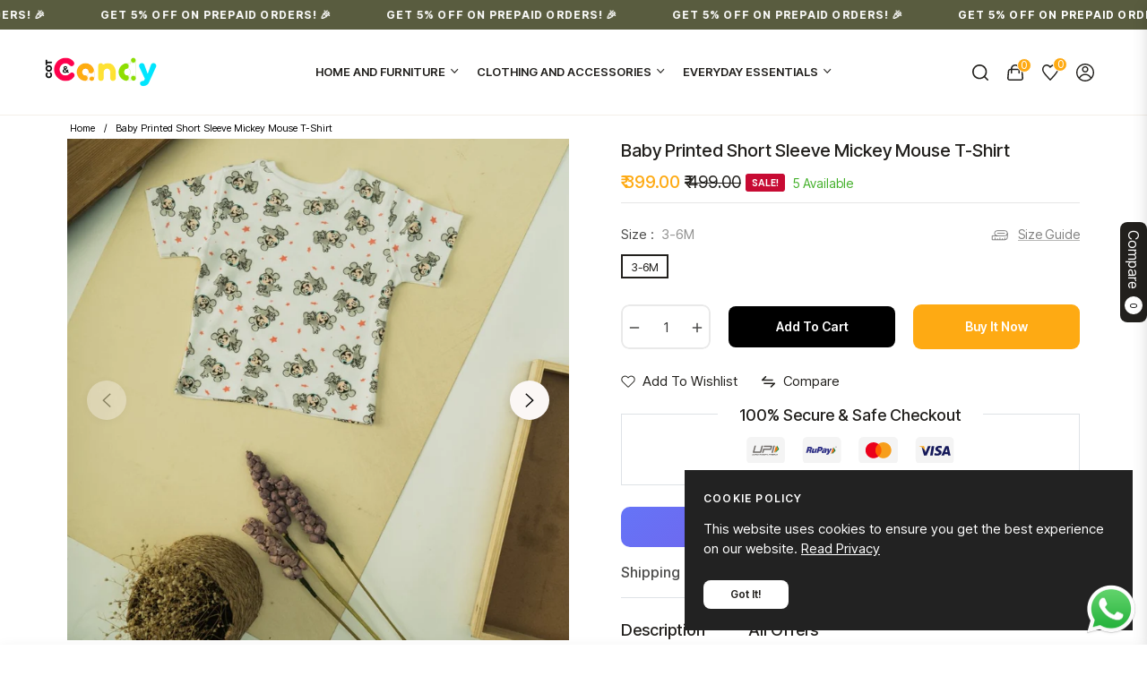

--- FILE ---
content_type: text/css
request_url: https://www.cotandcandy.com/cdn/shop/t/48/assets/theme-custom.css?v=60577915669639646061767334131
body_size: -487
content:
.mb-27{margin-bottom:27px!important}.mb-70{margin-bottom:70px!important}.mb-60{margin-bottom:60px!important}.mb-65{margin-bottom:65px!important}.mb-40{margin-bottom:40px!important}.mb-30{margin-bottom:30px!important}.mt-65{margin-top:65px!important}.mt-41{margin-top:41px!important}.mb-13{margin-bottom:13px!important}.mx-18{margin-right:18px;margin-left:18px}.mt-12{margin-top:12px}.mb-9{margin-bottom:9px!important}.mb-20{margin-bottom:20px!important}.mb-33{margin-bottom:33px!important}.mb-12{margin-bottom:12px!important}.mb-24{margin-bottom:24px!important}.mb-18{margin-bottom:18px!important}.pt-25{padding-top:25px}.pt-30{padding-top:30px}.pb-30{padding-bottom:30px}.pt-40{padding-top:40px}@media (min-width: 1450px){.px-xl-95{padding-left:95px!important;padding-right:95px!important}}@media (min-width: 577px){.mb-sm-18{margin-bottom:18px!important}.mb-sm-27{margin-bottom:27px!important}.mb-sm-60{margin-bottom:60px!important}}.jdgm-widget.jdgm-widget{display:block;font-size:12px;margin:0 0 11px}.jdgm-prev-badge__stars .jdgm-star{padding:0 2px 0 0!important}
/*# sourceMappingURL=/cdn/shop/t/48/assets/theme-custom.css.map?v=60577915669639646061767334131 */


--- FILE ---
content_type: text/css
request_url: https://www.cotandcandy.com/cdn/shop/t/48/assets/component-deferred-media.css?v=76833113429879378481767334051
body_size: -99
content:
.deferred-media__poster{background-color:transparent;border:none;cursor:pointer;margin:0;padding:0;height:100%;width:100%;overflow:hidden}.media>.deferred-media__poster{display:flex;align-items:center;justify-content:center}.deferred-media__poster img{width:auto;max-width:100%;height:100%;margin:0 auto}.deferred-media{overflow:hidden;position:relative}.deferred-media:not([loaded]) template{z-index:-1}.deferred-media[loaded]>.deferred-media__poster{display:none!important}.deferred-media__poster:focus-visible{outline:none;box-shadow:0 0 0 var(--media-border-width) rgba(var(--color-foreground),var(--media-border-opacity)),0 0 0 calc(var(--media-border-width) + .3rem) rgb(var(--color-background)),0 0 0 calc(var(--media-border-width) + .5rem) rgba(var(--color-foreground),.5);border-radius:calc(var(--media-radius) - var(--media-border-width))}.deferred-media__poster:focus{outline:none;box-shadow:0 0 0 var(--media-border-width) rgba(var(--color-foreground),var(--media-border-opacity)),0 0 0 calc(var(--media-border-width) + .3rem) rgb(var(--color-background)),0 0 0 calc(var(--media-border-width) + .5rem) rgba(var(--color-foreground),.5);border-radius:calc(var(--media-radius) - var(--media-border-width))}@media (forced-colors: active){.deferred-media__poster:focus{outline:transparent solid 1px}}.deferred-media__poster:focus:not(:focus-visible){outline:0;box-shadow:none}.deferred-media__poster-button{background-color:#fff;border:.1rem solid rgba(var(--color-foreground),.1);border-radius:50%;color:rgb(var(--color-foreground));display:flex;align-items:center;justify-content:center;height:4rem;width:4rem;position:absolute;left:50%;top:50%;transform:translate(-50%,-50%) scale(1);transition:transform var(--duration-short) ease,color var(--duration-short) ease;z-index:1}.deferred-media__poster-button .icon{width:1.5rem;height:1.5rem}.deferred-media__poster-button .icon-play{margin-left:.2rem}.thumbnail__badge{height:1.5rem;width:1.5rem;position:absolute;display:flex;align-items:center;justify-content:center;top:0;right:0;background:#fff;border-radius:0;border:.1rem solid rgba(var(--color-foreground),.1)}.thumbnail__badge-video svg{margin-left:2px}.thumbnail__badge svg{width:.7rem;height:.7rem}
/*# sourceMappingURL=/cdn/shop/t/48/assets/component-deferred-media.css.map?v=76833113429879378481767334051 */


--- FILE ---
content_type: application/x-javascript; charset=utf-8
request_url: https://bundler.nice-team.net/app/shop/status/cotandcandy.myshopify.com.js?1769295898
body_size: -338
content:
var bundler_settings_updated='1735292285';

--- FILE ---
content_type: image/svg+xml
request_url: https://www.cotandcandy.com/cdn/shop/files/Frame_427319398.svg?v=1766483152&width=360
body_size: 4954
content:
<svg width="187" height="24" viewBox="0 0 187 24" fill="none" xmlns="http://www.w3.org/2000/svg">
<rect x="0.125" width="34.5" height="24" rx="4" fill="#F4F4F4"></rect>
<path fill-rule="evenodd" clip-rule="evenodd" d="M5.25806 15.0788H5.43992L5.26962 15.7857C5.24365 15.8897 5.24944 15.9704 5.28403 16.0224C5.31871 16.0743 5.38211 16.1003 5.47735 16.1003C5.56966 16.1003 5.64756 16.0743 5.70821 16.0224C5.76876 15.9703 5.80923 15.8896 5.8352 15.7857L6.0054 15.0788H6.19011L6.01696 15.8031C5.97944 15.9589 5.9131 16.0773 5.81501 16.1552C5.71977 16.233 5.59278 16.2735 5.43698 16.2735C5.28118 16.2735 5.17438 16.236 5.11666 16.158C5.05895 16.0801 5.04739 15.9618 5.08492 15.806L5.25806 15.0789V15.0788ZM27.1587 16.2417L27.4356 15.0788H28.0676L28.03 15.2403H27.5828L27.5136 15.5318H27.9608L27.9204 15.6963H27.4732L27.3837 16.0713H27.831L27.7906 16.2416H27.1587V16.2417ZM27.1414 15.3616C27.1009 15.3155 27.0519 15.2808 27 15.2605C26.948 15.2375 26.8903 15.2259 26.8239 15.2259C26.6999 15.2259 26.5902 15.2663 26.4921 15.3472C26.394 15.428 26.3305 15.5348 26.2988 15.6645C26.2699 15.7887 26.2815 15.8925 26.3393 15.9762C26.394 16.057 26.4806 16.0974 26.596 16.0974C26.6623 16.0974 26.7288 16.0859 26.795 16.0599C26.8614 16.0369 26.9279 15.9993 26.997 15.9503L26.9451 16.1638C26.8874 16.2012 26.8268 16.2273 26.7633 16.2446C26.6998 16.2619 26.6363 16.2706 26.5671 16.2706C26.4806 16.2706 26.4026 16.2561 26.3362 16.2272C26.2698 16.1984 26.2151 16.1551 26.1717 16.0974C26.1285 16.0426 26.1025 15.9762 26.091 15.9013C26.0795 15.8262 26.0823 15.7455 26.1055 15.6588C26.1257 15.5723 26.1602 15.4942 26.2065 15.4193C26.2526 15.3442 26.3132 15.2779 26.3825 15.2231C26.4517 15.1654 26.5267 15.1222 26.6076 15.0933C26.6883 15.0645 26.769 15.0501 26.8528 15.0501C26.9191 15.0501 26.9797 15.0587 27.0375 15.0789C27.0923 15.0991 27.1442 15.1279 27.1904 15.1683L27.1414 15.3616ZM25.3466 15.7829H25.661L25.6091 15.5174C25.6062 15.5001 25.6033 15.4798 25.6033 15.4596C25.6003 15.4366 25.6003 15.4135 25.6003 15.3875C25.5888 15.4135 25.5773 15.4365 25.5628 15.4596C25.5513 15.4827 25.5398 15.503 25.5282 15.5203L25.3465 15.7829H25.3466ZM25.7476 16.2417L25.6899 15.9416H25.2398L25.0377 16.2417H24.8445L25.6812 15.0327L25.9409 16.2417H25.7476ZM24.2241 16.2417L24.5011 15.0788H25.1331L25.0955 15.2403H24.6482L24.579 15.5289H25.0261L24.9858 15.6934H24.5386L24.4087 16.2387H24.224V16.2417H24.2241ZM23.6787 15.5722H23.7133C23.8114 15.5722 23.8778 15.5607 23.9154 15.5375C23.9528 15.5144 23.9789 15.474 23.9933 15.4134C24.0076 15.3499 24.0019 15.3037 23.973 15.2778C23.9443 15.2518 23.8835 15.2373 23.7912 15.2373H23.7565L23.6786 15.5721L23.6787 15.5722ZM23.6326 15.7194L23.5084 16.2387H23.3353L23.6124 15.0759H23.8692C23.9443 15.0759 24.0019 15.0817 24.0394 15.0904C24.0797 15.0991 24.1115 15.1164 24.1346 15.1394C24.1635 15.1683 24.1807 15.2029 24.1893 15.2491C24.1981 15.2925 24.1951 15.3415 24.1836 15.3962C24.1605 15.4886 24.1229 15.5637 24.0653 15.6155C24.0076 15.6675 23.9354 15.6992 23.8488 15.7108L24.1114 16.2386H23.9036L23.6526 15.7193H23.6324L23.6326 15.7194ZM22.4928 16.2417L22.7699 15.0788H23.4047L23.3672 15.2403H22.9199L22.8507 15.5318H23.298L23.2577 15.6963H22.8104L22.721 16.0713H23.1682L23.1278 16.2416H22.4929L22.4928 16.2417ZM22.2938 15.2375L22.0543 16.2387H21.8697L22.1092 15.2375H21.8091L21.8466 15.0759H22.6315L22.594 15.2375H22.2939H22.2938ZM20.4154 16.2417L20.704 15.0327L21.2522 15.7425C21.2667 15.7627 21.281 15.783 21.2954 15.806C21.3098 15.8291 21.3243 15.8551 21.3416 15.8838L21.535 15.0788H21.7052L21.4166 16.285L20.8568 15.5607C20.8424 15.5405 20.8279 15.5203 20.8136 15.5C20.7992 15.477 20.7876 15.4567 20.7789 15.4307L20.5857 16.2386H20.4155V16.2416L20.4154 16.2417ZM19.9652 16.2417L20.2423 15.0788H20.4269L20.1499 16.2417H19.9652ZM18.6062 16.008L18.7706 15.9387C18.7734 15.9906 18.7878 16.031 18.8197 16.057C18.8514 16.0829 18.8946 16.0974 18.9524 16.0974C19.0071 16.0974 19.0534 16.0829 19.0938 16.0513C19.1341 16.0195 19.1602 15.9792 19.1717 15.9272C19.189 15.858 19.1486 15.7973 19.0505 15.7455C19.0361 15.7367 19.0275 15.731 19.0187 15.7281C18.909 15.6646 18.8399 15.6099 18.811 15.5579C18.7822 15.506 18.7763 15.4453 18.7937 15.3733C18.8167 15.2781 18.8658 15.203 18.9436 15.1425C19.0216 15.0847 19.1082 15.053 19.2121 15.053C19.2958 15.053 19.362 15.0703 19.4111 15.102C19.4602 15.1338 19.4862 15.1828 19.4948 15.2435L19.3333 15.3185C19.3188 15.281 19.3015 15.255 19.2785 15.2377C19.2554 15.2205 19.2265 15.2117 19.1918 15.2117C19.1427 15.2117 19.0995 15.2261 19.0649 15.2521C19.0303 15.2781 19.0072 15.3128 18.9957 15.3589C18.9784 15.4282 19.0275 15.4944 19.1399 15.5551C19.1486 15.5609 19.1543 15.5638 19.1602 15.5665C19.2583 15.6185 19.3246 15.6705 19.3534 15.7224C19.3823 15.7743 19.3881 15.8349 19.3709 15.9128C19.3448 16.0225 19.29 16.109 19.2062 16.1754C19.1227 16.2388 19.0245 16.2736 18.909 16.2736C18.8139 16.2736 18.7388 16.2504 18.6869 16.2042C18.6292 16.1581 18.6032 16.0917 18.6062 16.0081V16.008ZM18.4128 15.2375L18.1734 16.2387H17.9888L18.2282 15.2375H17.9282L17.9655 15.0759H18.7504L18.7129 15.2375H18.4128ZM16.5344 16.2417L16.8229 15.0327L17.3712 15.7425C17.3857 15.7627 17.4002 15.783 17.4146 15.806C17.4289 15.8291 17.4434 15.8551 17.4607 15.8838L17.654 15.0788H17.8242L17.5358 16.285L16.976 15.5607C16.9615 15.5405 16.9472 15.5203 16.9327 15.5C16.9183 15.477 16.9067 15.4567 16.8981 15.4307L16.7047 16.2386H16.5345V16.2416L16.5344 16.2417ZM15.6919 16.2417L15.9689 15.0788H16.6008L16.5633 15.2403H16.116L16.0468 15.5318H16.494L16.4536 15.6963H16.0064L15.9169 16.0713H16.3642L16.3238 16.2416H15.6919V16.2417ZM15.386 15.6675C15.386 15.6588 15.3889 15.6328 15.3947 15.5924C15.3976 15.5578 15.4004 15.5319 15.4034 15.5087C15.3918 15.5348 15.3803 15.5607 15.3659 15.5895C15.3515 15.6155 15.3341 15.6443 15.3139 15.6703L14.8696 16.2907L14.7253 15.6588C14.7195 15.6329 14.7138 15.6069 14.7108 15.5838C14.708 15.5608 14.705 15.5348 14.705 15.5117C14.6993 15.5348 14.6906 15.5607 14.682 15.5895C14.6733 15.6155 14.6618 15.6443 14.6473 15.6733L14.3877 16.2446H14.2175L14.7743 15.0327L14.9331 15.7656C14.9359 15.7771 14.9388 15.7973 14.9418 15.8233C14.9446 15.8493 14.9504 15.8839 14.9562 15.9243C14.9764 15.8897 15.0023 15.8493 15.037 15.7973C15.0456 15.783 15.0543 15.7743 15.0572 15.7656L15.5593 15.0327L15.5419 16.2446H15.3717L15.3862 15.6675H15.386ZM13.6288 16.2417L13.7558 15.7108L13.525 15.0817H13.7182L13.8624 15.4771C13.8654 15.4885 13.8682 15.5001 13.874 15.5174C13.8798 15.5348 13.8827 15.552 13.8884 15.5693C13.9 15.552 13.9115 15.5347 13.9231 15.5174C13.9347 15.5001 13.9462 15.4856 13.9577 15.4712L14.2954 15.0817H14.48L13.9404 15.7078L13.8135 16.2386H13.6288V16.2416L13.6288 16.2417ZM12.7719 15.7829H13.0863L13.0344 15.5174C13.0314 15.5001 13.0286 15.4798 13.0286 15.4596C13.0256 15.4366 13.0256 15.4135 13.0256 15.3875C13.0141 15.4135 13.0025 15.4365 12.9881 15.4596C12.9766 15.4827 12.9651 15.503 12.9534 15.5203L12.7717 15.7829H12.7719ZM13.17 16.2417L13.1123 15.9416H12.6621L12.4602 16.2417H12.2668L13.1036 15.0327L13.3633 16.2417H13.17ZM12.013 15.5636H12.0591C12.1601 15.5636 12.2322 15.552 12.2726 15.5289C12.313 15.5059 12.339 15.4655 12.3535 15.4077C12.3678 15.3472 12.3591 15.301 12.3303 15.278C12.2986 15.252 12.2351 15.2404 12.1399 15.2404H12.0938L12.013 15.5637V15.5636ZM11.9639 15.7194L11.8398 16.2417H11.6667L11.9437 15.0788H12.2235C12.3072 15.0788 12.3649 15.0845 12.4025 15.0932C12.44 15.1018 12.4689 15.1163 12.4919 15.1393C12.5207 15.1653 12.5409 15.2028 12.5496 15.249C12.5582 15.2952 12.5554 15.3442 12.5438 15.399C12.5294 15.4539 12.5093 15.5058 12.4775 15.5519C12.4458 15.5981 12.4082 15.6356 12.3679 15.6616C12.3333 15.6818 12.2957 15.699 12.2554 15.7077C12.215 15.7164 12.1515 15.7222 12.0707 15.7222H11.964V15.7193L11.9639 15.7194ZM10.2413 16.0685H10.3971C10.4807 16.0685 10.5471 16.0627 10.5933 16.0513C10.6395 16.0398 10.6798 16.0195 10.7174 15.9936C10.7693 15.956 10.8126 15.9099 10.8472 15.8522C10.8819 15.7973 10.9079 15.731 10.9251 15.656C10.9424 15.5809 10.9481 15.5175 10.9395 15.4628C10.9309 15.4078 10.9107 15.3588 10.876 15.3213C10.8501 15.2925 10.8183 15.2751 10.7751 15.2636C10.7318 15.252 10.6654 15.2463 10.5702 15.2463H10.4375L10.2413 16.0686V16.0685ZM10.0162 16.2417L10.2933 15.0788H10.5414C10.703 15.0788 10.8156 15.0874 10.876 15.1047C10.9367 15.1221 10.9885 15.148 11.029 15.1884C11.0809 15.2403 11.1156 15.3068 11.13 15.3846C11.1444 15.4654 11.1386 15.5577 11.1156 15.6588C11.0895 15.7626 11.0521 15.852 11.0002 15.9327C10.9482 16.0136 10.8819 16.0771 10.804 16.129C10.7463 16.1695 10.6828 16.1954 10.6135 16.2127C10.5472 16.23 10.4462 16.2386 10.3134 16.2386H10.0162V16.2416V16.2417ZM9.17076 16.2417L9.44777 15.0788H10.0797L10.0422 15.2403H9.59484L9.52557 15.5318H9.97288L9.93251 15.6963H9.4852L9.39573 16.0713H9.84304L9.80267 16.2416H9.17076V16.2417ZM8.72345 16.2417L9.00046 15.0788H9.18506L8.90806 16.2417H8.72335H8.72345ZM7.88664 16.2417L8.16365 15.0788H8.79557L8.75804 15.2403H8.31083L8.24155 15.5289H8.68876L8.64839 15.6934H8.20108L8.07125 16.2387H7.88655V16.2417H7.88664ZM7.43934 16.2417L7.71634 15.0788H7.90095L7.62394 16.2417H7.43924H7.43934ZM6.16404 16.2417L6.45251 15.0327L7.00075 15.7425C7.01515 15.7627 7.02956 15.783 7.04406 15.806C7.05846 15.8291 7.07287 15.8551 7.09021 15.8838L7.28354 15.0788H7.45374L7.16527 16.285L6.60547 15.5607C6.59107 15.5405 6.57666 15.5203 6.56216 15.5C6.54776 15.477 6.53619 15.4567 6.52757 15.4307L6.33424 16.2386H6.16404V16.2416V16.2417Z" fill="#3A3734"></path>
<path fill-rule="evenodd" clip-rule="evenodd" d="M23.8001 14.066H22.5334L24.2935 7.70935H25.5602L23.8001 14.066ZM13.274 13.6678C13.2047 13.9189 12.9738 14.0948 12.7142 14.0948H6.18444C6.00552 14.0948 5.87284 14.0342 5.78622 13.9131C5.6997 13.7918 5.67952 13.6417 5.73145 13.4629L7.32422 7.72669H8.59099L7.16842 12.8512H12.2353L13.6578 7.72669H14.9245L13.2741 13.6678H13.274ZM23.1422 7.90846C23.0557 7.78725 22.9199 7.72669 22.7353 7.72669H15.7757L15.4323 8.97318H21.763L21.3937 10.3034H16.3298V10.3005H15.0631L14.0128 14.0949H15.2794L15.9835 11.5499H21.6765C21.8554 11.5499 22.0228 11.4893 22.1786 11.3682C22.3344 11.247 22.4383 11.0969 22.4873 10.918L23.1914 8.37311C23.2461 8.18272 23.2289 8.02977 23.1423 7.90856L23.1422 7.90846Z" fill="#716D6A"></path>
<path fill-rule="evenodd" clip-rule="evenodd" d="M27.7473 7.72083L29.3488 10.9064L25.9814 14.0919L26.3819 12.6469L28.2235 10.9064L27.3474 9.16368L27.7473 7.72083Z" fill="#0E8635"></path>
<path fill-rule="evenodd" clip-rule="evenodd" d="M26.6221 7.72083L28.2235 10.9064L24.8533 14.0919L26.6221 7.72083Z" fill="#E97208"></path>
<rect x="50.625" width="34.5" height="24" rx="4" fill="#F4F4F4"></rect>
<path d="M67.0057 10.7485C66.8006 11.321 66.2352 11.2535 66.2352 11.2535L65.4633 11.2539L65.7682 10.1199C65.7682 10.1199 66.2566 10.1223 66.5793 10.1223C66.9743 10.1223 67.1177 10.436 67.0057 10.7485ZM68.6269 10.2188C68.7522 9.22627 67.9959 8.81189 67.0515 8.81189C66.6082 8.81189 64.5704 8.81189 64.5704 8.81189L63.106 14.1499H64.6824L65.1257 12.5041L66.382 12.5118C66.382 12.5118 68.3272 12.5942 68.6269 10.2188Z" fill="#2F3086"></path>
<path d="M59.6204 10.2716H61.0585L60.4664 12.5502C60.4664 12.5502 60.3187 13.0582 60.794 13.0975C61.1694 13.1285 61.4487 12.6804 61.5404 12.3769C61.6605 11.9784 62.128 10.2716 62.128 10.2716H63.6094L62.4821 14.1499H61.1886L61.3475 13.5957C61.3475 13.5957 60.6877 14.4003 59.7072 14.3039C58.8357 14.2183 58.7605 13.5862 58.9116 12.7977C58.9857 12.4104 59.6204 10.2716 59.6204 10.2716Z" fill="#2F3086"></path>
<path d="M69.9524 13.3597C69.706 13.4223 69.4073 13.4561 69.3481 13.2324C69.1853 12.619 70.6213 12.4395 70.6213 12.4395C70.631 12.9984 70.1414 13.3116 69.9524 13.3597ZM72.1244 12.2372C72.3138 11.5922 72.5534 10.9811 72.3606 10.6426C72.0654 10.1244 71.5318 10.079 70.7514 10.079C69.8892 10.079 68.8244 10.2427 68.4776 11.3894C69.0171 11.3894 69.9131 11.3894 69.9131 11.3894C69.9131 11.3894 70.0439 10.9574 70.5829 10.9848C71.0599 11.0087 71.0337 11.337 70.858 11.5184C70.5497 11.8363 69.6984 11.66 68.7556 11.9872C67.9318 12.2728 67.6434 13.3561 67.8225 13.7886C67.9959 14.2077 68.3188 14.261 68.7547 14.3039C69.4545 14.3725 69.991 13.9825 70.2408 13.7536C70.2408 14.0078 70.2473 14.1499 70.2473 14.1499H71.7581L71.7545 14.0076C71.7545 14.0076 71.6199 13.9719 71.6348 13.7829C71.6459 13.6443 71.9067 12.9781 72.1244 12.2372Z" fill="#2F3086"></path>
<path d="M57.5902 10.7363C57.3863 11.2088 56.7542 11.155 56.7542 11.155L56.0185 11.1516L56.2872 10.1515C56.2872 10.1515 56.9455 10.1539 57.2682 10.1539C57.6139 10.1539 57.7219 10.4315 57.5902 10.7363ZM59.2626 10.0548C59.388 9.06255 58.5147 8.81189 57.5706 8.81189C57.1273 8.81189 55.0895 8.81189 55.0895 8.81189L53.625 14.1499H55.2015L55.6938 12.3374L56.5781 12.3446C56.5781 12.3446 56.943 12.3234 56.9502 12.6662C56.9581 13.0318 56.6792 13.7032 56.6973 14.1499C56.9069 14.1499 58.3169 14.1499 58.3169 14.1499L58.3133 14.0076C58.3133 14.0076 58.1787 13.9719 58.1938 13.7829C58.2002 13.7041 58.2869 13.4552 58.4007 13.1194C58.4691 12.9713 58.5725 12.6202 58.563 12.3343C58.5511 11.9772 58.3271 11.8115 58.0041 11.6956C59.0111 11.4594 59.2626 10.0548 59.2626 10.0548Z" fill="#2F3086"></path>
<path d="M72.8086 10.2716H74.2731V12.5985L75.5402 10.2716H76.8843L74.1744 14.9759C74.1744 14.9759 73.9229 15.3707 73.6108 15.5793C73.3542 15.751 73.0392 15.7433 72.9428 15.75C72.4076 15.7455 71.762 15.7442 71.762 15.7442L72.0734 14.6227L72.5774 14.6218C72.5774 14.6218 72.808 14.5984 72.8972 14.4845C72.9821 14.3761 73.0254 14.2678 73.0254 14.1088C73.0254 13.8705 72.8086 10.2716 72.8086 10.2716Z" fill="#2F3086"></path>
<path d="M78.763 9.37549L77.072 15.2577L80.2371 12.3166L78.763 9.37549Z" fill="#108147"></path>
<path d="M77.679 9.37549L75.988 15.2577L79.1532 12.3166L77.679 9.37549Z" fill="#F07322"></path>
<path d="M80.8272 8.30781C80.5058 8.30781 80.2443 8.56931 80.2443 8.89066C80.2443 9.212 80.5058 9.4735 80.8272 9.4735C81.1485 9.4735 81.41 9.212 81.41 8.89066C81.41 8.56931 81.1485 8.30781 80.8272 8.30781ZM80.8272 9.53131C80.4738 9.53131 80.1865 9.24384 80.1865 8.89066C80.1865 8.53747 80.4738 8.25 80.8272 8.25C81.1804 8.25 81.4678 8.53747 81.4678 8.89066C81.4678 9.24384 81.1804 9.53131 80.8272 9.53131Z" fill="#020202"></path>
<path d="M80.5164 9.12977V8.72916H80.3669V8.67542H80.7269V8.72916H80.5767V9.12977H80.5164Z" fill="#020202"></path>
<path d="M80.8184 9.12977V8.67542H80.9089L81.0164 8.99721C81.0263 9.02702 81.0336 9.0496 81.0383 9.06451C81.0433 9.0478 81.0514 9.02363 81.0625 8.99157L81.1711 8.67542H81.2519V9.12977H81.1941V8.74948L81.062 9.12977H81.0078L80.8764 8.74294V9.12977H80.8184Z" fill="#020202"></path>
<rect x="101.125" width="35.25" height="24" rx="4" fill="#F4F4F4"></rect>
<path d="M121.977 17.3862H115.686V6.30762H121.977V17.3862Z" fill="#FF5F00"></path>
<path d="M116.088 11.8449C116.088 9.59757 117.162 7.5957 118.834 6.30562C117.611 5.36225 116.068 4.79918 114.391 4.79918C110.42 4.79918 107.201 7.95361 107.201 11.8449C107.201 15.7362 110.42 18.8906 114.391 18.8906C116.068 18.8906 117.611 18.3276 118.834 17.3842C117.162 16.0941 116.088 14.0922 116.088 11.8449Z" fill="#EB001B"></path>
<path d="M130.462 11.8456C130.462 15.7369 127.243 18.8914 123.272 18.8914C121.595 18.8914 120.052 18.3283 118.829 17.3849C120.501 16.0948 121.575 14.093 121.575 11.8456C121.575 9.5983 120.501 7.59643 118.829 6.30635C120.052 5.36298 121.595 4.79992 123.272 4.79992C127.243 4.79992 130.462 7.95434 130.462 11.8456Z" fill="#F79E1B"></path>
<rect x="152.375" width="34.5" height="24" rx="4" fill="#F4F4F4"></rect>
<path d="M167.691 16.46H165.395L166.831 8.05957H169.128L167.691 16.46Z" fill="#15195A"></path>
<path d="M176.019 8.26474C175.566 8.09477 174.848 7.9071 173.959 7.9071C171.691 7.9071 170.094 9.05093 170.084 10.6863C170.065 11.8928 171.227 12.5629 172.097 12.9652C172.985 13.3763 173.288 13.6447 173.288 14.0111C173.278 14.5738 172.569 14.8333 171.908 14.8333C170.991 14.8333 170.5 14.6995 169.753 14.3864L169.451 14.2522L169.129 16.1379C169.668 16.37 170.66 16.576 171.691 16.585C174.101 16.585 175.67 15.4589 175.689 13.7162C175.698 12.7599 175.084 12.0271 173.761 11.4284C172.957 11.044 172.465 10.7848 172.465 10.3916C172.475 10.0341 172.881 9.66786 173.788 9.66786C174.535 9.64993 175.084 9.81966 175.499 9.98951L175.707 10.0787L176.019 8.26474Z" fill="#15195A"></path>
<path fill-rule="evenodd" clip-rule="evenodd" d="M180.132 8.05957H181.908L183.762 16.4599H181.635C181.635 16.4599 181.427 15.4947 181.361 15.1998H178.412C178.326 15.4231 177.93 16.4599 177.93 16.4599H175.52L178.931 8.75656C179.168 8.21137 179.584 8.05957 180.132 8.05957ZM179.99 11.1336C179.99 11.1336 179.262 13.0014 179.073 13.484H180.982C180.888 13.064 180.453 11.0532 180.453 11.0532L180.292 10.3294C180.225 10.5158 180.127 10.772 180.061 10.9449C180.016 11.062 179.986 11.1409 179.99 11.1336Z" fill="#15195A"></path>
<path d="M163.478 8.05969L161.228 13.788L160.982 12.6262C160.566 11.2857 159.262 9.82924 157.807 9.10505L159.867 16.4512H162.296L165.906 8.05969H163.478Z" fill="#15195A"></path>
<path d="M159.141 8.05957H155.445L155.407 8.2293C158.29 8.92641 160.199 10.6068 160.984 12.6264L160.18 8.7657C160.048 8.22918 159.641 8.07727 159.141 8.05957Z" fill="#FAA61A"></path>
</svg>


--- FILE ---
content_type: text/javascript; charset=utf-8
request_url: https://www.cotandcandy.com/products/short-sleeve-t-shirt-tt0014600.js
body_size: 267
content:
{"id":7870238326935,"title":"Baby Printed Short Sleeve Mickey Mouse T-Shirt","handle":"short-sleeve-t-shirt-tt0014600","description":"\u003cmeta charset=\"utf-8\"\u003e\n\u003cp data-mce-fragment=\"1\"\u003eMade from finest quality, Gingerbread offers baby basics to benefit your little one. Bamboo is naturally antibacterial, and knitted into our caps, mittens and socks provide a breathable and super soft product that keeps your little one cool in summer and warm in winter.With a fine pineapple knit pair and a plain knit pair these mittens add a touch of luxury and are a MUST HAVE for any newborn to toddler wardrobe. Machine washable.\u003c\/p\u003e\n\u003cp data-mce-fragment=\"1\"\u003e\u003cstrong data-mce-fragment=\"1\"\u003eKey Features:\u003c\/strong\u003e\u003c\/p\u003e\n\u003cul data-mce-fragment=\"1\"\u003e\n\u003cli data-mce-fragment=\"1\"\u003eMade up of high quality skin friendly cotton\u003c\/li\u003e\n\u003cli data-mce-fragment=\"1\"\u003eElasticised cuffs for secure fit\u003c\/li\u003e\n\u003cli data-mce-fragment=\"1\"\u003eEasy machine washable\u003c\/li\u003e\n\u003cli data-mce-fragment=\"1\"\u003eIdeal for infants and toddlers\u003c\/li\u003e\n\u003c\/ul\u003e","published_at":"2022-12-15T05:47:57-05:00","created_at":"2022-12-09T23:56:29-05:00","vendor":"Pace Sports - Groyyo","type":"Baby \u0026 Kids Fashion","tags":["Brand: Generic","Clothing \u0026 Accessories","Clothing \u0026 Accessories Ads","Kids (3–10 yrs)","T-shirt","T-Shirts \u0026 Shirts"],"price":39900,"price_min":39900,"price_max":39900,"available":true,"price_varies":false,"compare_at_price":49900,"compare_at_price_min":49900,"compare_at_price_max":49900,"compare_at_price_varies":false,"variants":[{"id":42777524666519,"title":"3-6M","option1":"3-6M","option2":null,"option3":null,"sku":"GROYYO62\/3-6M","requires_shipping":true,"taxable":true,"featured_image":null,"available":true,"name":"Baby Printed Short Sleeve Mickey Mouse T-Shirt - 3-6M","public_title":"3-6M","options":["3-6M"],"price":39900,"weight":0,"compare_at_price":49900,"inventory_management":"shopify","barcode":null,"requires_selling_plan":false,"selling_plan_allocations":[]}],"images":["\/\/cdn.shopify.com\/s\/files\/1\/0277\/5007\/2365\/products\/NIL08757.jpg?v=1670863512","\/\/cdn.shopify.com\/s\/files\/1\/0277\/5007\/2365\/files\/NIL08758.jpg?v=1762420494"],"featured_image":"\/\/cdn.shopify.com\/s\/files\/1\/0277\/5007\/2365\/products\/NIL08757.jpg?v=1670863512","options":[{"name":"Size","position":1,"values":["3-6M"]}],"url":"\/products\/short-sleeve-t-shirt-tt0014600","media":[{"alt":null,"id":30647230595223,"position":1,"preview_image":{"aspect_ratio":1.0,"height":1143,"width":1143,"src":"https:\/\/cdn.shopify.com\/s\/files\/1\/0277\/5007\/2365\/products\/NIL08757.jpg?v=1670863512"},"aspect_ratio":1.0,"height":1143,"media_type":"image","src":"https:\/\/cdn.shopify.com\/s\/files\/1\/0277\/5007\/2365\/products\/NIL08757.jpg?v=1670863512","width":1143},{"alt":null,"id":39339949752471,"position":2,"preview_image":{"aspect_ratio":0.667,"height":1800,"width":1200,"src":"https:\/\/cdn.shopify.com\/s\/files\/1\/0277\/5007\/2365\/files\/NIL08758.jpg?v=1762420494"},"aspect_ratio":0.667,"height":1800,"media_type":"image","src":"https:\/\/cdn.shopify.com\/s\/files\/1\/0277\/5007\/2365\/files\/NIL08758.jpg?v=1762420494","width":1200}],"requires_selling_plan":false,"selling_plan_groups":[]}